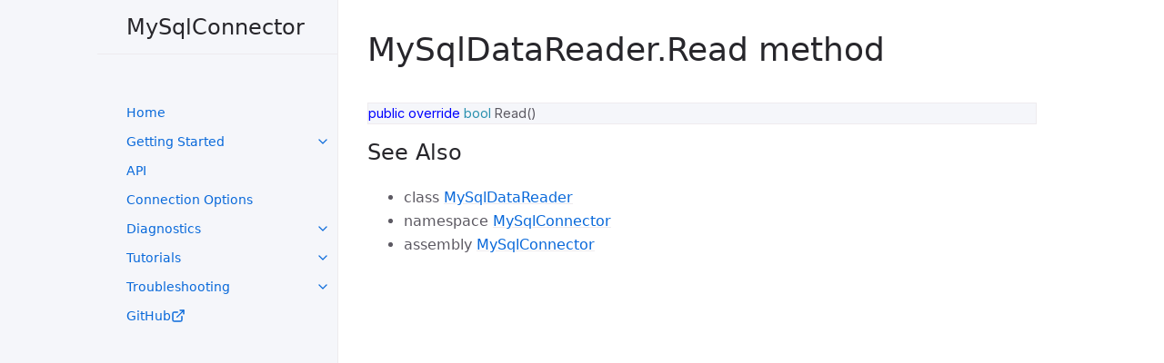

--- FILE ---
content_type: text/html; charset=utf-8
request_url: https://mysqlconnector.net/api/mysqlconnector/mysqldatareader/read/
body_size: 2584
content:
<!DOCTYPE html><html lang="en"><head><meta charset="utf-8"><meta name="viewport" content="width=device-width,initial-scale=1"><link rel="preconnect" href="https://fonts.googleapis.com"><link rel="preconnect" href="https://fonts.gstatic.com" crossorigin=""><meta name="description" content="MySqlConnector is a high-performance, asynchronous C# ADO.NET driver for MySQL Server, MariaDB, Amazon Aurora, Azure Database for MySQL, Google Cloud SQL for MySQL, Percona Server and more."><meta name="author" content="MySqlConnector Authors"><link rel="apple-touch-icon" sizes="57x57" href="/img/icons/apple-icon-57x57.png"><link rel="apple-touch-icon" sizes="60x60" href="/img/icons/apple-icon-60x60.png"><link rel="apple-touch-icon" sizes="72x72" href="/img/icons/apple-icon-72x72.png"><link rel="apple-touch-icon" sizes="76x76" href="/img/icons/apple-icon-76x76.png"><link rel="apple-touch-icon" sizes="114x114" href="/img/icons/apple-icon-114x114.png"><link rel="apple-touch-icon" sizes="120x120" href="/img/icons/apple-icon-120x120.png"><link rel="apple-touch-icon" sizes="144x144" href="/img/icons/apple-icon-144x144.png"><link rel="apple-touch-icon" sizes="152x152" href="/img/icons/apple-icon-152x152.png"><link rel="apple-touch-icon" sizes="180x180" href="/img/icons/apple-icon-180x180.png"><link rel="icon" type="image/png" sizes="192x192" href="/img/icons/android-icon-192x192.png"><link rel="icon" type="image/png" sizes="32x32" href="/img/icons/favicon-32x32.png"><link rel="icon" type="image/png" sizes="96x96" href="/img/icons/favicon-96x96.png"><link rel="icon" type="image/png" sizes="16x16" href="/img/icons/favicon-16x16.png"><link rel="manifest" href="/img/icons/manifest.json"><meta name="msapplication-TileColor" content="#ffffff"><meta name="msapplication-TileImage" content="/ms-icon-144x144.png"><meta name="theme-color" content="#ffffff"><title>MySqlDataReader.Read method - MySqlConnector</title><meta property="og:title" content="MySqlDataReader.Read method - MySqlConnector"><meta property="og:description" content="MySqlConnector is a high-performance, asynchronous C# ADO.NET driver for MySQL Server, MariaDB, Amazon Aurora, Azure Database for MySQL, Google Cloud SQL for MySQL, Percona Server and more."><meta property="og:type" content="website"><meta property="og:image" content="https://mysqlconnector.net/img/icons/android-icon-192x192.png"><meta property="og:image:type" content="image/png"><meta property="og:image:width" content="192"><meta property="og:image:height" content="192"><meta property="og:image:alt" content="MySqlConnector logo: a dolphin superimposed on a database symbol"><meta property="og:locale" content="en_US"><meta property="og:url" content="https://mysqlconnector.net/api/MySqlConnector/MySqlDataReader/Read/"><meta property="fb:app_id" content="422535981632483"><link rel="stylesheet" href="https://mysqlconnector.net/css/site.min.22b7c46b266348f774c8138eea79bbfc97464ea72ba93af06a4da64dcb81fec0.css"><link href="https://fonts.googleapis.com/css2?family=Inter:wght@400;700&amp;display=swap" rel="stylesheet"><link rel="canonical" href="https://mysqlconnector.net/api/MySqlConnector/MySqlDataReader/Read/"></head><body><svg xmlns="http://www.w3.org/2000/svg" class="d-none"><symbol id="svg-link" viewBox="0 0 24 24"><title>Link</title><svg xmlns="http://www.w3.org/2000/svg" width="24" height="24" viewBox="0 0 24 24" fill="none" stroke="currentcolor" stroke-width="2" stroke-linecap="round" stroke-linejoin="round" class="feather feather-link"><path d="M10 13a5 5 0 007.54.54l3-3a5 5 0 00-7.07-7.07l-1.72 1.71"></path><path d="M14 11a5 5 0 00-7.54-.54l-3 3a5 5 0 007.07 7.07l1.71-1.71"></path></svg></symbol><symbol id="svg-menu" viewBox="0 0 24 24"><title>Menu</title><svg xmlns="http://www.w3.org/2000/svg" width="24" height="24" viewBox="0 0 24 24" fill="none" stroke="currentcolor" stroke-width="2" stroke-linecap="round" stroke-linejoin="round" class="feather feather-menu"><line x1="3" y1="12" x2="21" y2="12"></line><line x1="3" y1="6" x2="21" y2="6"></line><line x1="3" y1="18" x2="21" y2="18"></line></svg></symbol><symbol id="svg-arrow-right" viewBox="0 0 24 24"><title>Expand</title><svg xmlns="http://www.w3.org/2000/svg" width="24" height="24" viewBox="0 0 24 24" fill="none" stroke="currentcolor" stroke-width="2" stroke-linecap="round" stroke-linejoin="round" class="feather feather-chevron-right"><polyline points="9 18 15 12 9 6"></polyline></svg></symbol><symbol id="svg-external-link" width="24" height="24" viewBox="0 0 24 24" fill="none" stroke="currentColor" stroke-width="2" stroke-linecap="round" stroke-linejoin="round" class="feather feather-external-link"><title id="svg-external-link-title">(external link)</title><path d="M18 13v6a2 2 0 0 1-2 2H5a2 2 0 0 1-2-2V8a2 2 0 0 1 2-2h6"></path><polyline points="15 3 21 3 21 9"></polyline><line x1="10" y1="14" x2="21" y2="3"></line></symbol><symbol id="svg-doc" viewBox="0 0 24 24"><title>Document</title><svg xmlns="http://www.w3.org/2000/svg" width="24" height="24" viewBox="0 0 24 24" fill="none" stroke="currentcolor" stroke-width="2" stroke-linecap="round" stroke-linejoin="round" class="feather feather-file"><path d="M13 2H6A2 2 0 004 4v16a2 2 0 002 2h12a2 2 0 002-2V9z"></path><polyline points="13 2 13 9 20 9"></polyline></svg></symbol><symbol id="svg-search" viewBox="0 0 24 24"><title>Search</title><svg xmlns="http://www.w3.org/2000/svg" width="24" height="24" viewBox="0 0 24 24" fill="none" stroke="currentcolor" stroke-width="2" stroke-linecap="round" stroke-linejoin="round" class="feather feather-search"><circle cx="11" cy="11" r="8"></circle><line x1="21" y1="21" x2="16.65" y2="16.65"></line></svg></symbol><symbol id="svg-copy" viewBox="0 0 16 16"><title>Copy</title><svg xmlns="http://www.w3.org/2000/svg" width="16" height="16" fill="currentcolor" class="bi bi-clipboard" viewBox="0 0 16 16"><path d="M4 1.5H3a2 2 0 00-2 2V14a2 2 0 002 2h10a2 2 0 002-2V3.5a2 2 0 00-2-2h-1v1h1a1 1 0 011 1V14a1 1 0 01-1 1H3a1 1 0 01-1-1V3.5a1 1 0 011-1h1v-1z"></path><path d="M9.5 1a.5.5.0 01.5.5v1a.5.5.0 01-.5.5h-3A.5.5.0 016 2.5v-1a.5.5.0 01.5-.5h3zm-3-1A1.5 1.5.0 005 1.5v1A1.5 1.5.0 006.5 4h3A1.5 1.5.0 0011 2.5v-1A1.5 1.5.0 009.5.0h-3z"></path></svg></symbol><symbol id="svg-copied" viewBox="0 0 16 16"><title>Copied</title><svg xmlns="http://www.w3.org/2000/svg" width="16" height="16" fill="currentcolor" class="bi bi-clipboard-check-fill" viewBox="0 0 16 16"><path d="M6.5.0A1.5 1.5.0 005 1.5v1A1.5 1.5.0 006.5 4h3A1.5 1.5.0 0011 2.5v-1A1.5 1.5.0 009.5.0h-3zm3 1a.5.5.0 01.5.5v1a.5.5.0 01-.5.5h-3A.5.5.0 016 2.5v-1a.5.5.0 01.5-.5h3z"></path><path d="M4 1.5H3a2 2 0 00-2 2V14a2 2 0 002 2h10a2 2 0 002-2V3.5a2 2 0 00-2-2h-1v1A2.5 2.5.0 019.5 5h-3A2.5 2.5.0 014 2.5v-1zm6.854 7.354-3 3a.5.5.0 01-.708.0l-1.5-1.5a.5.5.0 01.708-.708L7.5 10.793l2.646-2.647a.5.5.0 01.708.708z"></path></svg></symbol></svg><div class="side-bar"><div class="site-header"><a href="/" class="site-title lh-tight">MySqlConnector</a> <a href="#" id="menu-button" class="site-button"><svg viewBox="0 0 24 24" class="icon"><use xlink:href="#svg-menu"></use></svg></a></div><nav aria-label="Main" id="site-nav" class="site-nav"><ul class="nav-list"><li class="nav-list-item"><a href="/" class="nav-list-link">Home</a></li><li class="nav-list-item"><a href="#" class="nav-list-expander" aria-label="toggle links in UI Components category"><svg viewBox="0 0 24 24"><use xlink:href="#svg-arrow-right"></use></svg></a><a class="nav-list-link" href="/overview/installing/">Getting Started</a><ul class="nav-list"><li class="nav-list-item"><a href="/overview/installing/" class="nav-list-link">Installing</a></li><li class="nav-list-item"><a href="/overview/dbproviderfactories/" class="nav-list-link">DbProviderFactories</a></li><li class="nav-list-item"><a href="/overview/configuration/" class="nav-list-link">Configuration</a></li><li class="nav-list-item"><a href="/overview/command-cancellation/" class="nav-list-link">Cancellation</a></li><li class="nav-list-item"><a href="/overview/use-with-orms/" class="nav-list-link">Use with ORMs</a></li><li class="nav-list-item"><a href="/overview/using-addwithvalue/" class="nav-list-link">Using AddWithValue</a></li><li class="nav-list-item"><a href="/overview/schema-collections/" class="nav-list-link">Schema Collections</a></li></ul></li><li class="nav-list-item"><a href="/api/MySqlConnectorAssembly/" class="nav-list-link">API</a></li><li class="nav-list-item"><a href="/connection-options/" class="nav-list-link">Connection Options</a></li><li class="nav-list-item"><a href="#" class="nav-list-expander" aria-label="toggle links in UI Components category"><svg viewBox="0 0 24 24"><use xlink:href="#svg-arrow-right"></use></svg></a><a class="nav-list-link" href="/diagnostics/logging/">Diagnostics</a><ul class="nav-list"><li class="nav-list-item"><a href="/diagnostics/logging/" class="nav-list-link">Logging</a></li><li class="nav-list-item"><a href="/diagnostics/tracing/" class="nav-list-link">Tracing</a></li><li class="nav-list-item"><a href="/diagnostics/metrics/" class="nav-list-link">Metrics</a></li></ul></li><li class="nav-list-item"><a href="#" class="nav-list-expander" aria-label="toggle links in UI Components category"><svg viewBox="0 0 24 24"><use xlink:href="#svg-arrow-right"></use></svg></a><a class="nav-list-link" href="/tutorials/connect-to-mysql/">Tutorials</a><ul class="nav-list"><li class="nav-list-item"><a href="/tutorials/connect-to-mysql/" class="nav-list-link">Connect to MySQL</a></li><li class="nav-list-item"><a href="/tutorials/basic-api/" class="nav-list-link">Basic API</a></li><li class="nav-list-item"><a href="/tutorials/best-practices/" class="nav-list-link">Best Practices</a></li><li class="nav-list-item"><a href="/tutorials/dapper/" class="nav-list-link">Dapper</a></li><li class="nav-list-item"><a href="/tutorials/efcore/" class="nav-list-link">EF Core</a></li><li class="nav-list-item"><a href="/tutorials/connect-ssh/" class="nav-list-link">Connecting with SSH</a></li><li class="nav-list-item"><a href="/tutorials/migrating-from-connector-net/" class="nav-list-link">Migrating from MySql.Data</a></li><li class="nav-list-item"><a href="/tutorials/net-core-mvc/" class="nav-list-link">Use with ASP.NET Core</a></li></ul></li><li class="nav-list-item"><a href="#" class="nav-list-expander" aria-label="toggle links in UI Components category"><svg viewBox="0 0 24 24"><use xlink:href="#svg-arrow-right"></use></svg></a><a class="nav-list-link" href="/troubleshooting/aurora-freeze/">Troubleshooting</a><ul class="nav-list"><li class="nav-list-item"><a href="/troubleshooting/aurora-freeze/" class="nav-list-link">Aurora Freeze</a></li><li class="nav-list-item"><a href="/troubleshooting/connection-reuse/" class="nav-list-link">Connection Reuse</a></li><li class="nav-list-item"><a href="/troubleshooting/transaction-usage/" class="nav-list-link">Transaction Usage</a></li><li class="nav-list-item"><a href="/troubleshooting/datetime-storage/" class="nav-list-link">DateTime Storage</a></li><li class="nav-list-item"><a href="/troubleshooting/delimiter/" class="nav-list-link">Delimiter</a></li><li class="nav-list-item"><a href="/troubleshooting/load-data-local-infile/" class="nav-list-link">Load Data Local Infile</a></li><li class="nav-list-item"><a href="/troubleshooting/parameter-types/" class="nav-list-link">MySqlParameter Types</a></li><li class="nav-list-item"><a href="/troubleshooting/retrieval-public-key/" class="nav-list-link">Retrieval of Public Key</a></li><li class="nav-list-item"><a href="/troubleshooting/failed-add-reference-comerr/" class="nav-list-link">Failed to Add comerr</a></li></ul></li><li class="nav-list-item external"><a href="https://github.com/mysql-net/MySqlConnector" class="nav-list-link external">GitHub<svg viewBox="0 0 24 24" aria-labelledby="svg-external-link-title"><use xlink:href="#svg-external-link"></use></svg></a></li></ul></nav></div><div class="main" id="top"><div id="main-content-wrap" class="main-content-wrap"><h1 id="mysqldatareaderread-method">MySqlDataReader.Read method</h1><div class="highlight"><pre class="chroma"><code class="language-csharp" data-lang="csharp"><span class="k">public</span> <span class="k">override</span> <span class="kt">bool</span> <span class="n">Read</span><span class="p">()</span>
</code></pre><button type="button" aria-label="Copy code to clipboard"><svg viewBox="0 0 24 24" class="copy-icon"><use xlink:href="#svg-copy"></use></svg></button></div><h2 id="see-also">See Also</h2><ul><li>class&nbsp;<a href="../../MySqlDataReaderType/">MySqlDataReader</a></li><li>namespace&nbsp;<a href="../../MySqlDataReaderType/">MySqlConnector</a></li><li>assembly&nbsp;<a href="../../../MySqlConnectorAssembly/">MySqlConnector</a></li></ul></div></div></body></html>

--- FILE ---
content_type: text/css; charset=UTF-8
request_url: https://mysqlconnector.net/css/site.min.22b7c46b266348f774c8138eea79bbfc97464ea72ba93af06a4da64dcb81fec0.css
body_size: 5661
content:
@charset "UTF-8";/*!normalize.css v8.0.1 | MIT License | github.com/necolas/normalize.css*/html{line-height:1.15;-webkit-text-size-adjust:100%}body{margin:0}main{display:block}h1{font-size:2em;margin:.67em 0}hr{box-sizing:content-box;height:0;overflow:visible}pre{font-family:monospace,monospace;font-size:1em;overflow-x:auto}a{background-color:transparent}abbr[title]{border-bottom:none;text-decoration:underline;text-decoration:underline dotted}b,strong{font-weight:bolder}code,kbd,samp{font-family:monospace,monospace;font-size:1em}small{font-size:80%}sub,sup{font-size:75%;line-height:0;position:relative;vertical-align:baseline}sub{bottom:-.25em}sup{top:-.5em}img{border-style:none}button,input,optgroup,select,textarea{font-family:inherit;font-size:100%;line-height:1.15;margin:0}button,input{overflow:visible}button,select{text-transform:none}button,[type=button],[type=reset],[type=submit]{-webkit-appearance:button}button::-moz-focus-inner,[type=button]::-moz-focus-inner,[type=reset]::-moz-focus-inner,[type=submit]::-moz-focus-inner{border-style:none;padding:0}button:-moz-focusring,[type=button]:-moz-focusring,[type=reset]:-moz-focusring,[type=submit]:-moz-focusring{outline:1px dotted ButtonText}textarea{overflow:auto}[type=checkbox],[type=radio]{box-sizing:border-box;padding:0}[type=number]::-webkit-inner-spin-button,[type=number]::-webkit-outer-spin-button{height:auto}[type=search]{-webkit-appearance:textfield;outline-offset:-2px}[type=search]::-webkit-search-decoration{-webkit-appearance:none}::-webkit-file-upload-button{-webkit-appearance:button;font:inherit}template{display:none}[hidden]{display:none}*{box-sizing:border-box}::selection{color:#fff;background:#0969da}html{font-size:14px!important;scroll-behavior:smooth}@media(min-width:31.25rem){html{font-size:16px!important}}body{font-family:system-ui,-apple-system,blinkmacsystemfont,segoe ui,roboto,helvetica neue,arial,sans-serif;font-size:inherit;line-height:1.4;color:#5c5962;background-color:#fff;overflow-wrap:break-word}ol,ul,dl,pre,address,blockquote,table,div,hr,form,fieldset,noscript .table-wrapper{margin-top:0}h1,h2,h3,h4,h5,h6,#toctitle{margin-top:0;margin-bottom:1em;font-weight:500;line-height:1.25;color:#27262b}p{margin-top:1em;margin-bottom:1em}a{color:#0969da;text-decoration:none}a:not([class]){text-decoration:underline;text-decoration-color:#eeebee;text-underline-offset:2px}a:not([class]):hover{text-decoration-color:rgba(9,105,218,.45)}code{font-family:Inter,InterVariable,Verdana,ui-sans-serif,system-ui,-apple-system,BlinkMacSystemFont,Segoe UI,Roboto,Helvetica Neue,Arial,Noto Sans,sans-serif,apple color emoji,segoe ui emoji,Segoe UI Symbol,noto color emoji;font-size:.9em;line-height:1.4}figure,pre{margin:16px 0}li{margin:.25em 0}img{max-width:100%;height:auto}hr{height:1px;padding:0;margin:2rem 0;background-color:#eeebee;border:0}blockquote{margin:10px 0;margin-block-start:0;margin-inline-start:0;padding-left:15px;border-left:3px solid #eeebee}.side-bar{z-index:0;display:flex;flex-wrap:wrap;background-color:#f5f6fa}@media(min-width:50rem){.side-bar{flex-flow:column nowrap;position:fixed;width:248px;height:100%;border-right:1px solid #eeebee;align-items:flex-end}}@media(min-width:66.5rem){.side-bar{width:calc((100% - 1064px)/2 + 264px);min-width:264px}}@media(min-width:50rem){.main{position:relative;max-width:800px;margin-left:248px}}@media(min-width:66.5rem){.main{margin-left:calc( (100% - 1064px)/2 + 264px )}}.main-content-wrap{padding-right:1rem;padding-left:1rem;padding-top:1rem;padding-bottom:1rem}@media(min-width:50rem){.main-content-wrap{padding-right:2rem;padding-left:2rem}}@media(min-width:50rem){.main-content-wrap{padding-top:2rem;padding-bottom:2rem}}.main-header{z-index:0;display:none;background-color:#f5f6fa}@media(min-width:50rem){.main-header{display:flex;justify-content:space-between;height:60px;background-color:#fff;border-bottom:1px solid #eeebee}}.main-header.nav-open{display:block}@media(min-width:50rem){.main-header.nav-open{display:flex}}.site-nav,.site-header,.site-footer{width:100%}@media(min-width:66.5rem){.site-nav,.site-header,.site-footer{width:264px}}.site-nav{display:none}.site-nav.nav-open{display:block}@media(min-width:50rem){.site-nav{display:block;padding-top:3rem;padding-bottom:1rem;overflow-y:auto;flex:auto}}.site-header{display:flex;min-height:60px;align-items:center}@media(min-width:50rem){.site-header{height:60px;max-height:60px;border-bottom:1px solid #eeebee}}.site-title{padding-right:1rem;padding-left:1rem;flex-grow:1;display:flex;height:100%;align-items:center;padding-top:.75rem;padding-bottom:.75rem;color:#27262b;font-size:18px!important}@media(min-width:50rem){.site-title{padding-right:2rem;padding-left:2rem}}@media(min-width:31.25rem){.site-title{font-size:24px!important;line-height:1.25}}@media(min-width:50rem){.site-title{padding-top:.5rem;padding-bottom:.5rem}}.site-button{display:flex;height:100%;padding:1rem;align-items:center}@media(min-width:50rem){.site-header .site-button{display:none}}.site-title:hover{background-image:linear-gradient(-90deg,#ebedf5 0%,rgba(235,237,245,.8) 80%,rgba(235,237,245,0) 100%)}.site-button:hover{background-image:linear-gradient(-90deg,#ebedf5 0%,rgba(235,237,245,.8) 100%)}body{position:relative;padding-bottom:4rem;overflow-y:scroll}@media(min-width:50rem){body{position:static;padding-bottom:0}}.icon{width:1.5rem;height:1.5rem;color:#0969da}.main-content{line-height:1.6}.main-content ol,.main-content ul,.main-content dl,.main-content pre,.main-content address,.main-content blockquote,.main-content .table-wrapper{margin-top:.5em}.main-content a{overflow:hidden;text-overflow:ellipsis}.main-content ul,.main-content ol{padding-left:1.5em}.main-content li .highlight{margin-top:.25rem}.main-content ol{list-style-type:none;counter-reset:step-counter}.main-content ol>li{position:relative}.main-content ol>li::before{position:absolute;top:.2em;left:-1.6em;color:#959396;content:counter(step-counter);counter-increment:step-counter;font-size:12px!important}@media(min-width:31.25rem){.main-content ol>li::before{font-size:14px!important}}@media(min-width:31.25rem){.main-content ol>li::before{top:.11em}}.main-content ol>li ol{counter-reset:sub-counter}.main-content ol>li ol>li::before{content:counter(sub-counter,lower-alpha);counter-increment:sub-counter}.main-content ul{list-style:none}.main-content ul>li::before{position:absolute;margin-left:-1.4em;color:#959396;content:"•"}.main-content .task-list-item::before{content:""}.main-content .task-list-item-checkbox{margin-right:.6em;margin-left:-1.4em}.main-content hr+*{margin-top:0}.main-content h1:first-of-type{margin-top:.5em}.main-content dl{display:grid;grid-template:auto/10em 1fr}.main-content dt,.main-content dd{margin:.25em 0}.main-content dt{grid-column:1;font-weight:500;text-align:right}.main-content dt::after{content:":"}.main-content dd{grid-column:2;margin-bottom:0;margin-left:1em}.main-content dd blockquote:first-child,.main-content dd div:first-child,.main-content dd dl:first-child,.main-content dd dt:first-child,.main-content dd h1:first-child,.main-content dd h2:first-child,.main-content dd h3:first-child,.main-content dd h4:first-child,.main-content dd h5:first-child,.main-content dd h6:first-child,.main-content dd li:first-child,.main-content dd ol:first-child,.main-content dd p:first-child,.main-content dd pre:first-child,.main-content dd table:first-child,.main-content dd ul:first-child,.main-content dd .table-wrapper:first-child{margin-top:0}.main-content dd dl:first-child dt:first-child,.main-content dd dl:first-child dd:nth-child(2),.main-content ol dl:first-child dt:first-child,.main-content ol dl:first-child dd:nth-child(2),.main-content ul dl:first-child dt:first-child,.main-content ul dl:first-child dd:nth-child(2){margin-top:0}.main-content .anchor-heading{position:absolute;right:-1rem;width:1.5rem;height:100%;padding-right:.25rem;padding-left:.25rem;overflow:visible}@media(min-width:50rem){.main-content .anchor-heading{right:auto;left:-1.5rem}}.main-content .anchor-heading svg{display:inline-block;width:100%;height:100%;color:#0969da;visibility:hidden}.main-content .anchor-heading:hover svg,.main-content .anchor-heading:focus svg,.main-content h1:hover>.anchor-heading svg,.main-content h2:hover>.anchor-heading svg,.main-content h3:hover>.anchor-heading svg,.main-content h4:hover>.anchor-heading svg,.main-content h5:hover>.anchor-heading svg,.main-content h6:hover>.anchor-heading svg{visibility:visible}.main-content summary{cursor:pointer}.main-content h1,.main-content h2,.main-content h3,.main-content h4,.main-content h5,.main-content h6,.main-content #toctitle{position:relative;margin-top:1.5em;margin-bottom:.25em}.main-content h1+table,.main-content h1+.table-wrapper,.main-content h1+.code-example,.main-content h1+.highlighter-rouge,.main-content h1+.sectionbody .listingblock,.main-content h2+table,.main-content h2+.table-wrapper,.main-content h2+.code-example,.main-content h2+.highlighter-rouge,.main-content h2+.sectionbody .listingblock,.main-content h3+table,.main-content h3+.table-wrapper,.main-content h3+.code-example,.main-content h3+.highlighter-rouge,.main-content h3+.sectionbody .listingblock,.main-content h4+table,.main-content h4+.table-wrapper,.main-content h4+.code-example,.main-content h4+.highlighter-rouge,.main-content h4+.sectionbody .listingblock,.main-content h5+table,.main-content h5+.table-wrapper,.main-content h5+.code-example,.main-content h5+.highlighter-rouge,.main-content h5+.sectionbody .listingblock,.main-content h6+table,.main-content h6+.table-wrapper,.main-content h6+.code-example,.main-content h6+.highlighter-rouge,.main-content h6+.sectionbody .listingblock,.main-content #toctitle+table,.main-content #toctitle+.table-wrapper,.main-content #toctitle+.code-example,.main-content #toctitle+.highlighter-rouge,.main-content #toctitle+.sectionbody .listingblock{margin-top:1em}.main-content h1+p:not(.label),.main-content h2+p:not(.label),.main-content h3+p:not(.label),.main-content h4+p:not(.label),.main-content h5+p:not(.label),.main-content h6+p:not(.label),.main-content #toctitle+p:not(.label){margin-top:0}.main-content>h1:first-child,.main-content>h2:first-child,.main-content>h3:first-child,.main-content>h4:first-child,.main-content>h5:first-child,.main-content>h6:first-child,.main-content>.sect1:first-child>h2,.main-content>.sect2:first-child>h3,.main-content>.sect3:first-child>h4,.main-content>.sect4:first-child>h5,.main-content>.sect5:first-child>h6{margin-top:.5rem}.nav-list{padding:0;margin-top:0;margin-bottom:0;list-style:none}.nav-list .nav-list-item{font-size:14px!important;position:relative;margin:0}@media(min-width:31.25rem){.nav-list .nav-list-item{font-size:16px!important}}@media(min-width:50rem){.nav-list .nav-list-item{font-size:12px!important}}@media(min-width:50rem) and (min-width:31.25rem){.nav-list .nav-list-item{font-size:14px!important}}.nav-list .nav-list-item .nav-list-link{display:block;min-height:3rem;padding-top:.25rem;padding-bottom:.25rem;line-height:2.5rem;padding-right:3rem;padding-left:1rem}@media(min-width:50rem){.nav-list .nav-list-item .nav-list-link{min-height:2rem;line-height:1.5rem;padding-right:2rem;padding-left:2rem}}.nav-list .nav-list-item .nav-list-link.external>svg{width:1rem;height:1rem;vertical-align:text-bottom}.nav-list .nav-list-item .nav-list-link.active{font-weight:600;text-decoration:none}.nav-list .nav-list-item .nav-list-link:hover,.nav-list .nav-list-item .nav-list-link.active{background-image:linear-gradient(-90deg,#ebedf5 0%,rgba(235,237,245,.8) 80%,rgba(235,237,245,0) 100%)}.nav-list .nav-list-item .nav-list-expander{position:absolute;right:0;width:3rem;height:3rem;padding:.75rem;color:#0969da}@media(min-width:50rem){.nav-list .nav-list-item .nav-list-expander{width:2rem;height:2rem;padding:.5rem}}.nav-list .nav-list-item .nav-list-expander:hover{background-image:linear-gradient(-90deg,#ebedf5 0%,rgba(235,237,245,.8) 100%)}.nav-list .nav-list-item .nav-list-expander svg{transform:rotate(90deg)}.nav-list .nav-list-item>.nav-list{display:none;padding-left:.75rem;list-style:none}.nav-list .nav-list-item>.nav-list .nav-list-item{position:relative}.nav-list .nav-list-item>.nav-list .nav-list-item .nav-list-link{color:#5c5962}.nav-list .nav-list-item>.nav-list .nav-list-item .nav-list-expander{color:#5c5962}.nav-list .nav-list-item.active>.nav-list-expander svg{transform:rotate(-90deg)}.nav-list .nav-list-item.active>.nav-list{display:block}.nav-category{padding:.5rem 1rem;font-weight:600;text-align:start;text-transform:uppercase;border-bottom:1px solid #eeebee;font-size:11px!important}@media(min-width:31.25rem){.nav-category{font-size:12px!important}}@media(min-width:50rem){.nav-category{padding:.5rem 2rem;margin-top:1rem;text-align:start}.nav-category:first-child{margin-top:0}}.nav-list.nav-category-list>.nav-list-item{margin:0}.nav-list.nav-category-list>.nav-list-item>.nav-list{padding:0}.nav-list.nav-category-list>.nav-list-item>.nav-list>.nav-list-item>.nav-list-link{color:#0969da}.nav-list.nav-category-list>.nav-list-item>.nav-list>.nav-list-item>.nav-list-expander{color:#0969da}.aux-nav{height:100%;overflow-x:auto;font-size:11px!important}@media(min-width:31.25rem){.aux-nav{font-size:12px!important}}.aux-nav .aux-nav-list{display:flex;height:100%;padding:0;margin:0;list-style:none}.aux-nav .aux-nav-list-item{display:inline-block;height:100%;padding:0;margin:0}@media(min-width:50rem){.aux-nav{padding-right:1rem}}@media(min-width:50rem){.breadcrumb-nav{margin-top:-1rem}}.breadcrumb-nav-list{padding-left:0;margin-bottom:.75rem;list-style:none}.breadcrumb-nav-list-item{display:table-cell;font-size:11px!important}@media(min-width:31.25rem){.breadcrumb-nav-list-item{font-size:12px!important}}.breadcrumb-nav-list-item::before{display:none}.breadcrumb-nav-list-item::after{display:inline-block;margin-right:.5rem;margin-left:.5rem;color:#959396;content:"/"}.breadcrumb-nav-list-item:last-child::after{content:""}h1,.text-alpha{font-size:32px!important;line-height:1.25;font-weight:300}@media(min-width:31.25rem){h1,.text-alpha{font-size:36px!important}}h2,.text-beta,#toctitle{font-size:18px!important}@media(min-width:31.25rem){h2,.text-beta,#toctitle{font-size:24px!important;line-height:1.25}}h3,.text-gamma{font-size:16px!important}@media(min-width:31.25rem){h3,.text-gamma{font-size:18px!important}}h4,.text-delta{font-size:11px!important;font-weight:400;text-transform:uppercase;letter-spacing:.1em}@media(min-width:31.25rem){h4,.text-delta{font-size:12px!important}}h4 code{text-transform:none}h5,.text-epsilon{font-size:12px!important}@media(min-width:31.25rem){h5,.text-epsilon{font-size:14px!important}}h6,.text-zeta{font-size:11px!important}@media(min-width:31.25rem){h6,.text-zeta{font-size:12px!important}}.text-small{font-size:11px!important}@media(min-width:31.25rem){.text-small{font-size:12px!important}}.text-mono{font-family:sfmono-regular,menlo,consolas,monospace!important}.text-left{text-align:left!important}.text-center{text-align:center!important}.text-right{text-align:right!important}.label,.label-blue{display:inline-block;padding:.16em .56em;margin-right:.5rem;margin-left:.5rem;color:#fff;text-transform:uppercase;vertical-align:middle;background-color:#2869e6;font-size:11px!important;border-radius:12px}@media(min-width:31.25rem){.label,.label-blue{font-size:12px!important}}.label-green{background-color:#009c7b}.label-purple{background-color:#5e41d0}.label-red{background-color:#e94c4c}.label-yellow{color:#44434d;background-color:#f7d12e}.table-wrapper{display:block;width:100%;max-width:100%;margin-bottom:1.5rem;overflow-x:auto;border-radius:4px;box-shadow:0 1px 2px rgba(0,0,0,.12),0 3px 10px rgba(0,0,0,8%)}table{display:table;min-width:100%;border-collapse:separate}th,td{font-size:12px!important;min-width:120px;padding:.5rem .75rem;background-color:#fff;border-bottom:1px solid rgba(238,235,238,.5);border-left:1px solid #eeebee}@media(min-width:31.25rem){th,td{font-size:14px!important}}th:first-of-type,td:first-of-type{border-left:0}tbody tr:last-of-type th,tbody tr:last-of-type td{border-bottom:0}tbody tr:last-of-type td{padding-bottom:.75rem}thead th{border-bottom:1px solid #eeebee}:not(pre,figure)>code{padding:.2em .15em;font-weight:400;background-color:#f5f6fa;border:1px solid #eeebee;border-radius:4px}a:visited code{border-color:#eeebee}div.highlight,div.listingblock>div.content,figure.highlight{margin-top:0;margin-bottom:.75rem;background-color:#f5f6fa;border-radius:4px;box-shadow:none;-webkit-overflow-scrolling:touch;position:relative;padding:0}div.highlight>button,div.listingblock>div.content>button,figure.highlight>button{width:.75rem;opacity:0;position:absolute;top:0;right:0;border:.75rem solid #f5f6fa;background-color:#f5f6fa;color:#5c5962;box-sizing:content-box}div.highlight>button svg,div.listingblock>div.content>button svg,figure.highlight>button svg{fill:#5c5962}div.highlight>button:active,div.listingblock>div.content>button:active,figure.highlight>button:active{text-decoration:none;outline:none;opacity:1}div.highlight>button:focus,div.listingblock>div.content>button:focus,figure.highlight>button:focus{opacity:1}div.highlight:hover>button,div.listingblock>div.content:hover>button,figure.highlight:hover>button{cursor:copy;opacity:1}div.highlight div.highlight,div.listingblock div.highlight{overflow-x:auto;padding:.75rem;margin:0;border:0}div.highlight pre.highlight,div.highlight code,div.listingblock pre.highlight,div.listingblock code{padding:0;margin:0;border:0}figure.highlight pre,figure.highlight :not(pre)>code{overflow-x:auto;padding:.75rem;margin:0;border:0}.highlight .table-wrapper{padding:.75rem 0;margin:0;border:0;box-shadow:none}.highlight .table-wrapper td,.highlight .table-wrapper pre{font-size:11px!important;min-width:0;padding:0;background-color:#f5f6fa;border:0}@media(min-width:31.25rem){.highlight .table-wrapper td,.highlight .table-wrapper pre{font-size:12px!important}}.highlight .table-wrapper td.gl{width:1em;padding-right:.75rem;padding-left:.75rem}.highlight .table-wrapper pre{margin:0;line-height:2}.code-example,.listingblock>.title{padding:.75rem;margin-bottom:.75rem;overflow:auto;border:1px solid #eeebee;border-radius:4px}.code-example+.highlighter-rouge,.code-example+.sectionbody .listingblock,.code-example+.content,.code-example+figure.highlight,.listingblock>.title+.highlighter-rouge,.listingblock>.title+.sectionbody .listingblock,.listingblock>.title+.content,.listingblock>.title+figure.highlight{position:relative;margin-top:-1rem;border-right:1px solid #eeebee;border-bottom:1px solid #eeebee;border-left:1px solid #eeebee;border-top-left-radius:0;border-top-right-radius:0}code.language-mermaid{padding:0;background-color:inherit;border:0}.text-grey-dk-000{color:#959396!important}.text-grey-dk-100{color:#5c5962!important}.text-grey-dk-200{color:#44434d!important}.text-grey-dk-250{color:#302d36!important}.text-grey-dk-300{color:#27262b!important}.text-grey-lt-000{color:#f5f6fa!important}.text-grey-lt-100{color:#eeebee!important}.text-grey-lt-200{color:#ecebed!important}.text-grey-lt-300{color:#e6e1e8!important}.text-blue-000{color:#2c84fa!important}.text-blue-100{color:#2869e6!important}.text-blue-200{color:#264caf!important}.text-blue-300{color:#183385!important}.text-green-000{color:#41d693!important}.text-green-100{color:#11b584!important}.text-green-200{color:#009c7b!important}.text-green-300{color:#026e57!important}.text-purple-000{color:#7253ed!important}.text-purple-100{color:#5e41d0!important}.text-purple-200{color:#4e26af!important}.text-purple-300{color:#381885!important}.text-yellow-000{color:#ffeb82!important}.text-yellow-100{color:#fadf50!important}.text-yellow-200{color:#f7d12e!important}.text-yellow-300{color:#e7af06!important}.text-red-000{color:#f77e7e!important}.text-red-100{color:#f96e65!important}.text-red-200{color:#e94c4c!important}.text-red-300{color:#dd2e2e!important}.bg-grey-dk-000{background-color:#959396!important}.bg-grey-dk-100{background-color:#5c5962!important}.bg-grey-dk-200{background-color:#44434d!important}.bg-grey-dk-250{background-color:#302d36!important}.bg-grey-dk-300{background-color:#27262b!important}.bg-grey-lt-000{background-color:#f5f6fa!important}.bg-grey-lt-100{background-color:#eeebee!important}.bg-grey-lt-200{background-color:#ecebed!important}.bg-grey-lt-300{background-color:#e6e1e8!important}.bg-blue-000{background-color:#2c84fa!important}.bg-blue-100{background-color:#2869e6!important}.bg-blue-200{background-color:#264caf!important}.bg-blue-300{background-color:#183385!important}.bg-green-000{background-color:#41d693!important}.bg-green-100{background-color:#11b584!important}.bg-green-200{background-color:#009c7b!important}.bg-green-300{background-color:#026e57!important}.bg-purple-000{background-color:#7253ed!important}.bg-purple-100{background-color:#5e41d0!important}.bg-purple-200{background-color:#4e26af!important}.bg-purple-300{background-color:#381885!important}.bg-yellow-000{background-color:#ffeb82!important}.bg-yellow-100{background-color:#fadf50!important}.bg-yellow-200{background-color:#f7d12e!important}.bg-yellow-300{background-color:#e7af06!important}.bg-red-000{background-color:#f77e7e!important}.bg-red-100{background-color:#f96e65!important}.bg-red-200{background-color:#e94c4c!important}.bg-red-300{background-color:#dd2e2e!important}.d-block{display:block!important}.d-flex{display:flex!important}.d-inline{display:inline!important}.d-inline-block{display:inline-block!important}.d-none{display:none!important}@media(min-width:20rem){.d-xs-block{display:block!important}.d-xs-flex{display:flex!important}.d-xs-inline{display:inline!important}.d-xs-inline-block{display:inline-block!important}.d-xs-none{display:none!important}}@media(min-width:20rem){.d-xs-block{display:block!important}.d-xs-flex{display:flex!important}.d-xs-inline{display:inline!important}.d-xs-inline-block{display:inline-block!important}.d-xs-none{display:none!important}}@media(min-width:20rem){.d-xs-block{display:block!important}.d-xs-flex{display:flex!important}.d-xs-inline{display:inline!important}.d-xs-inline-block{display:inline-block!important}.d-xs-none{display:none!important}}@media(min-width:20rem){.d-xs-block{display:block!important}.d-xs-flex{display:flex!important}.d-xs-inline{display:inline!important}.d-xs-inline-block{display:inline-block!important}.d-xs-none{display:none!important}}@media(min-width:20rem){.d-xs-block{display:block!important}.d-xs-flex{display:flex!important}.d-xs-inline{display:inline!important}.d-xs-inline-block{display:inline-block!important}.d-xs-none{display:none!important}}@media(min-width:20rem){.d-xs-block{display:block!important}.d-xs-flex{display:flex!important}.d-xs-inline{display:inline!important}.d-xs-inline-block{display:inline-block!important}.d-xs-none{display:none!important}}@media(min-width:20rem){.d-xs-block{display:block!important}.d-xs-flex{display:flex!important}.d-xs-inline{display:inline!important}.d-xs-inline-block{display:inline-block!important}.d-xs-none{display:none!important}}@media(min-width:20rem){.d-xs-block{display:block!important}.d-xs-flex{display:flex!important}.d-xs-inline{display:inline!important}.d-xs-inline-block{display:inline-block!important}.d-xs-none{display:none!important}}@media(min-width:20rem){.d-xs-block{display:block!important}.d-xs-flex{display:flex!important}.d-xs-inline{display:inline!important}.d-xs-inline-block{display:inline-block!important}.d-xs-none{display:none!important}}@media(min-width:20rem){.d-xs-block{display:block!important}.d-xs-flex{display:flex!important}.d-xs-inline{display:inline!important}.d-xs-inline-block{display:inline-block!important}.d-xs-none{display:none!important}}@media(min-width:20rem){.d-xs-block{display:block!important}.d-xs-flex{display:flex!important}.d-xs-inline{display:inline!important}.d-xs-inline-block{display:inline-block!important}.d-xs-none{display:none!important}}@media(min-width:31.25rem){.d-sm-block{display:block!important}.d-sm-flex{display:flex!important}.d-sm-inline{display:inline!important}.d-sm-inline-block{display:inline-block!important}.d-sm-none{display:none!important}}@media(min-width:31.25rem){.d-sm-block{display:block!important}.d-sm-flex{display:flex!important}.d-sm-inline{display:inline!important}.d-sm-inline-block{display:inline-block!important}.d-sm-none{display:none!important}}@media(min-width:31.25rem){.d-sm-block{display:block!important}.d-sm-flex{display:flex!important}.d-sm-inline{display:inline!important}.d-sm-inline-block{display:inline-block!important}.d-sm-none{display:none!important}}@media(min-width:31.25rem){.d-sm-block{display:block!important}.d-sm-flex{display:flex!important}.d-sm-inline{display:inline!important}.d-sm-inline-block{display:inline-block!important}.d-sm-none{display:none!important}}@media(min-width:31.25rem){.d-sm-block{display:block!important}.d-sm-flex{display:flex!important}.d-sm-inline{display:inline!important}.d-sm-inline-block{display:inline-block!important}.d-sm-none{display:none!important}}@media(min-width:31.25rem){.d-sm-block{display:block!important}.d-sm-flex{display:flex!important}.d-sm-inline{display:inline!important}.d-sm-inline-block{display:inline-block!important}.d-sm-none{display:none!important}}@media(min-width:31.25rem){.d-sm-block{display:block!important}.d-sm-flex{display:flex!important}.d-sm-inline{display:inline!important}.d-sm-inline-block{display:inline-block!important}.d-sm-none{display:none!important}}@media(min-width:31.25rem){.d-sm-block{display:block!important}.d-sm-flex{display:flex!important}.d-sm-inline{display:inline!important}.d-sm-inline-block{display:inline-block!important}.d-sm-none{display:none!important}}@media(min-width:31.25rem){.d-sm-block{display:block!important}.d-sm-flex{display:flex!important}.d-sm-inline{display:inline!important}.d-sm-inline-block{display:inline-block!important}.d-sm-none{display:none!important}}@media(min-width:31.25rem){.d-sm-block{display:block!important}.d-sm-flex{display:flex!important}.d-sm-inline{display:inline!important}.d-sm-inline-block{display:inline-block!important}.d-sm-none{display:none!important}}@media(min-width:31.25rem){.d-sm-block{display:block!important}.d-sm-flex{display:flex!important}.d-sm-inline{display:inline!important}.d-sm-inline-block{display:inline-block!important}.d-sm-none{display:none!important}}@media(min-width:50rem){.d-md-block{display:block!important}.d-md-flex{display:flex!important}.d-md-inline{display:inline!important}.d-md-inline-block{display:inline-block!important}.d-md-none{display:none!important}}@media(min-width:50rem){.d-md-block{display:block!important}.d-md-flex{display:flex!important}.d-md-inline{display:inline!important}.d-md-inline-block{display:inline-block!important}.d-md-none{display:none!important}}@media(min-width:50rem){.d-md-block{display:block!important}.d-md-flex{display:flex!important}.d-md-inline{display:inline!important}.d-md-inline-block{display:inline-block!important}.d-md-none{display:none!important}}@media(min-width:50rem){.d-md-block{display:block!important}.d-md-flex{display:flex!important}.d-md-inline{display:inline!important}.d-md-inline-block{display:inline-block!important}.d-md-none{display:none!important}}@media(min-width:50rem){.d-md-block{display:block!important}.d-md-flex{display:flex!important}.d-md-inline{display:inline!important}.d-md-inline-block{display:inline-block!important}.d-md-none{display:none!important}}@media(min-width:50rem){.d-md-block{display:block!important}.d-md-flex{display:flex!important}.d-md-inline{display:inline!important}.d-md-inline-block{display:inline-block!important}.d-md-none{display:none!important}}@media(min-width:50rem){.d-md-block{display:block!important}.d-md-flex{display:flex!important}.d-md-inline{display:inline!important}.d-md-inline-block{display:inline-block!important}.d-md-none{display:none!important}}@media(min-width:50rem){.d-md-block{display:block!important}.d-md-flex{display:flex!important}.d-md-inline{display:inline!important}.d-md-inline-block{display:inline-block!important}.d-md-none{display:none!important}}@media(min-width:50rem){.d-md-block{display:block!important}.d-md-flex{display:flex!important}.d-md-inline{display:inline!important}.d-md-inline-block{display:inline-block!important}.d-md-none{display:none!important}}@media(min-width:50rem){.d-md-block{display:block!important}.d-md-flex{display:flex!important}.d-md-inline{display:inline!important}.d-md-inline-block{display:inline-block!important}.d-md-none{display:none!important}}@media(min-width:50rem){.d-md-block{display:block!important}.d-md-flex{display:flex!important}.d-md-inline{display:inline!important}.d-md-inline-block{display:inline-block!important}.d-md-none{display:none!important}}@media(min-width:66.5rem){.d-lg-block{display:block!important}.d-lg-flex{display:flex!important}.d-lg-inline{display:inline!important}.d-lg-inline-block{display:inline-block!important}.d-lg-none{display:none!important}}@media(min-width:66.5rem){.d-lg-block{display:block!important}.d-lg-flex{display:flex!important}.d-lg-inline{display:inline!important}.d-lg-inline-block{display:inline-block!important}.d-lg-none{display:none!important}}@media(min-width:66.5rem){.d-lg-block{display:block!important}.d-lg-flex{display:flex!important}.d-lg-inline{display:inline!important}.d-lg-inline-block{display:inline-block!important}.d-lg-none{display:none!important}}@media(min-width:66.5rem){.d-lg-block{display:block!important}.d-lg-flex{display:flex!important}.d-lg-inline{display:inline!important}.d-lg-inline-block{display:inline-block!important}.d-lg-none{display:none!important}}@media(min-width:66.5rem){.d-lg-block{display:block!important}.d-lg-flex{display:flex!important}.d-lg-inline{display:inline!important}.d-lg-inline-block{display:inline-block!important}.d-lg-none{display:none!important}}@media(min-width:66.5rem){.d-lg-block{display:block!important}.d-lg-flex{display:flex!important}.d-lg-inline{display:inline!important}.d-lg-inline-block{display:inline-block!important}.d-lg-none{display:none!important}}@media(min-width:66.5rem){.d-lg-block{display:block!important}.d-lg-flex{display:flex!important}.d-lg-inline{display:inline!important}.d-lg-inline-block{display:inline-block!important}.d-lg-none{display:none!important}}@media(min-width:66.5rem){.d-lg-block{display:block!important}.d-lg-flex{display:flex!important}.d-lg-inline{display:inline!important}.d-lg-inline-block{display:inline-block!important}.d-lg-none{display:none!important}}@media(min-width:66.5rem){.d-lg-block{display:block!important}.d-lg-flex{display:flex!important}.d-lg-inline{display:inline!important}.d-lg-inline-block{display:inline-block!important}.d-lg-none{display:none!important}}@media(min-width:66.5rem){.d-lg-block{display:block!important}.d-lg-flex{display:flex!important}.d-lg-inline{display:inline!important}.d-lg-inline-block{display:inline-block!important}.d-lg-none{display:none!important}}@media(min-width:66.5rem){.d-lg-block{display:block!important}.d-lg-flex{display:flex!important}.d-lg-inline{display:inline!important}.d-lg-inline-block{display:inline-block!important}.d-lg-none{display:none!important}}@media(min-width:87.5rem){.d-xl-block{display:block!important}.d-xl-flex{display:flex!important}.d-xl-inline{display:inline!important}.d-xl-inline-block{display:inline-block!important}.d-xl-none{display:none!important}}@media(min-width:87.5rem){.d-xl-block{display:block!important}.d-xl-flex{display:flex!important}.d-xl-inline{display:inline!important}.d-xl-inline-block{display:inline-block!important}.d-xl-none{display:none!important}}@media(min-width:87.5rem){.d-xl-block{display:block!important}.d-xl-flex{display:flex!important}.d-xl-inline{display:inline!important}.d-xl-inline-block{display:inline-block!important}.d-xl-none{display:none!important}}@media(min-width:87.5rem){.d-xl-block{display:block!important}.d-xl-flex{display:flex!important}.d-xl-inline{display:inline!important}.d-xl-inline-block{display:inline-block!important}.d-xl-none{display:none!important}}@media(min-width:87.5rem){.d-xl-block{display:block!important}.d-xl-flex{display:flex!important}.d-xl-inline{display:inline!important}.d-xl-inline-block{display:inline-block!important}.d-xl-none{display:none!important}}@media(min-width:87.5rem){.d-xl-block{display:block!important}.d-xl-flex{display:flex!important}.d-xl-inline{display:inline!important}.d-xl-inline-block{display:inline-block!important}.d-xl-none{display:none!important}}@media(min-width:87.5rem){.d-xl-block{display:block!important}.d-xl-flex{display:flex!important}.d-xl-inline{display:inline!important}.d-xl-inline-block{display:inline-block!important}.d-xl-none{display:none!important}}@media(min-width:87.5rem){.d-xl-block{display:block!important}.d-xl-flex{display:flex!important}.d-xl-inline{display:inline!important}.d-xl-inline-block{display:inline-block!important}.d-xl-none{display:none!important}}@media(min-width:87.5rem){.d-xl-block{display:block!important}.d-xl-flex{display:flex!important}.d-xl-inline{display:inline!important}.d-xl-inline-block{display:inline-block!important}.d-xl-none{display:none!important}}@media(min-width:87.5rem){.d-xl-block{display:block!important}.d-xl-flex{display:flex!important}.d-xl-inline{display:inline!important}.d-xl-inline-block{display:inline-block!important}.d-xl-none{display:none!important}}@media(min-width:87.5rem){.d-xl-block{display:block!important}.d-xl-flex{display:flex!important}.d-xl-inline{display:inline!important}.d-xl-inline-block{display:inline-block!important}.d-xl-none{display:none!important}}.float-left{float:left!important}.float-right{float:right!important}.flex-justify-start{justify-content:flex-start!important}.flex-justify-end{justify-content:flex-end!important}.flex-justify-between{justify-content:space-between!important}.flex-justify-around{justify-content:space-around!important}.v-align-baseline{vertical-align:baseline!important}.v-align-bottom{vertical-align:bottom!important}.v-align-middle{vertical-align:middle!important}.v-align-text-bottom{vertical-align:text-bottom!important}.v-align-text-top{vertical-align:text-top!important}.v-align-top{vertical-align:top!important}.fs-1{font-size:9px!important}@media(min-width:31.25rem){.fs-1{font-size:10px!important}}.fs-2{font-size:11px!important}@media(min-width:31.25rem){.fs-2{font-size:12px!important}}.fs-3{font-size:12px!important}@media(min-width:31.25rem){.fs-3{font-size:14px!important}}.fs-4{font-size:14px!important}@media(min-width:31.25rem){.fs-4{font-size:16px!important}}.fs-5{font-size:16px!important}@media(min-width:31.25rem){.fs-5{font-size:18px!important}}.fs-6{font-size:18px!important}@media(min-width:31.25rem){.fs-6{font-size:24px!important;line-height:1.25}}.fs-7{font-size:24px!important;line-height:1.25}@media(min-width:31.25rem){.fs-7{font-size:32px!important}}.fs-8{font-size:32px!important;line-height:1.25}@media(min-width:31.25rem){.fs-8{font-size:36px!important}}.fs-9{font-size:36px!important;line-height:1.25}@media(min-width:31.25rem){.fs-9{font-size:42px!important}}.fs-10{font-size:42px!important;line-height:1.25}@media(min-width:31.25rem){.fs-10{font-size:48px!important}}.fw-300{font-weight:300!important}.fw-400{font-weight:400!important}.fw-500{font-weight:500!important}.fw-700{font-weight:700!important}.lh-0{line-height:0!important}.lh-default{line-height:1.4}.lh-tight{line-height:1.25}.ls-5{letter-spacing:.05em!important}.ls-10{letter-spacing:.1em!important}.ls-0{letter-spacing:0!important}.text-uppercase{text-transform:uppercase!important}.list-style-none{padding:0!important;margin:0!important;list-style:none!important}.list-style-none li::before{display:none!important}@media print{.site-footer,.site-button,#edit-this-page,#back-to-top,.site-nav,.main-header{display:none!important}.side-bar{width:100%;height:auto;border-right:0!important}.site-header{border-bottom:1px solid #eeebee}.site-title{font-size:16px!important;font-weight:700!important}.text-small{font-size:8pt!important}pre.highlight{border:1px solid #eeebee}.main{max-width:none;margin-left:0}}a.skip-to-main{left:-999px;position:absolute;top:auto;width:1px;height:1px;overflow:hidden;z-index:-999}a.skip-to-main:focus,a.skip-to-main:active{color:#0969da;background-color:#fff;left:auto;top:auto;width:30%;height:auto;overflow:auto;margin:10px 35%;padding:5px;border-radius:15px;border:4px solid #5e41d0;text-align:center;font-size:1.2em;z-index:999}div.opaque{background-color:#fff}p.highlight,blockquote.highlight{background:rgba(255,235,130,.2);border-left:4px solid #e7af06;border-radius:4px;box-shadow:0 1px 2px rgba(0,0,0,.12),0 3px 10px rgba(0,0,0,8%);padding:.8rem}p.highlight>.highlight-title,blockquote.highlight>.highlight-title{color:#e7af06;display:block;font-weight:700;text-transform:uppercase;font-size:.75em;padding-bottom:.125rem}p.highlight-title,blockquote.highlight-title{background:rgba(255,235,130,.2);border-left:4px solid #e7af06;border-radius:4px;box-shadow:0 1px 2px rgba(0,0,0,.12),0 3px 10px rgba(0,0,0,8%);padding:.8rem}p.highlight-title>p:first-child,blockquote.highlight-title>p:first-child{margin-top:0;margin-bottom:0;color:#e7af06;display:block;font-weight:700;text-transform:uppercase;font-size:.75em;padding-bottom:.125rem}blockquote.highlight{margin-left:0;margin-right:0}blockquote.highlight>p:first-child{margin-top:0}blockquote.highlight>p:last-child{margin-bottom:0}blockquote.highlight-title{margin-left:0;margin-right:0}blockquote.highlight-title>p:nth-child(2){margin-top:0}blockquote.highlight-title>p:last-child{margin-bottom:0}p.important,blockquote.important{background:rgba(44,132,250,.2);border-left:4px solid #183385;border-radius:4px;box-shadow:0 1px 2px rgba(0,0,0,.12),0 3px 10px rgba(0,0,0,8%);padding:.8rem}p.important::before,blockquote.important::before{color:#183385;content:"Important";display:block;font-weight:700;text-transform:uppercase;font-size:.75em;padding-bottom:.125rem}p.important>.important-title,blockquote.important>.important-title{color:#183385;display:block;font-weight:700;text-transform:uppercase;font-size:.75em;padding-bottom:.125rem}p.important-title,blockquote.important-title{background:rgba(44,132,250,.2);border-left:4px solid #183385;border-radius:4px;box-shadow:0 1px 2px rgba(0,0,0,.12),0 3px 10px rgba(0,0,0,8%);padding:.8rem}p.important-title>p:first-child,blockquote.important-title>p:first-child{margin-top:0;margin-bottom:0;color:#183385;display:block;font-weight:700;text-transform:uppercase;font-size:.75em;padding-bottom:.125rem}blockquote.important{margin-left:0;margin-right:0}blockquote.important>p:first-child{margin-top:0}blockquote.important>p:last-child{margin-bottom:0}blockquote.important-title{margin-left:0;margin-right:0}blockquote.important-title>p:nth-child(2){margin-top:0}blockquote.important-title>p:last-child{margin-bottom:0}p.new,blockquote.new{background:rgba(65,214,147,.2);border-left:4px solid #026e57;border-radius:4px;box-shadow:0 1px 2px rgba(0,0,0,.12),0 3px 10px rgba(0,0,0,8%);padding:.8rem}p.new::before,blockquote.new::before{color:#026e57;content:"New";display:block;font-weight:700;text-transform:uppercase;font-size:.75em;padding-bottom:.125rem}p.new>.new-title,blockquote.new>.new-title{color:#026e57;display:block;font-weight:700;text-transform:uppercase;font-size:.75em;padding-bottom:.125rem}p.new-title,blockquote.new-title{background:rgba(65,214,147,.2);border-left:4px solid #026e57;border-radius:4px;box-shadow:0 1px 2px rgba(0,0,0,.12),0 3px 10px rgba(0,0,0,8%);padding:.8rem}p.new-title>p:first-child,blockquote.new-title>p:first-child{margin-top:0;margin-bottom:0;color:#026e57;display:block;font-weight:700;text-transform:uppercase;font-size:.75em;padding-bottom:.125rem}blockquote.new{margin-left:0;margin-right:0}blockquote.new>p:first-child{margin-top:0}blockquote.new>p:last-child{margin-bottom:0}blockquote.new-title{margin-left:0;margin-right:0}blockquote.new-title>p:nth-child(2){margin-top:0}blockquote.new-title>p:last-child{margin-bottom:0}p.note,blockquote.note{background:rgba(114,83,237,.2);border-left:4px solid #381885;border-radius:4px;box-shadow:0 1px 2px rgba(0,0,0,.12),0 3px 10px rgba(0,0,0,8%);padding:.8rem}p.note::before,blockquote.note::before{color:#381885;content:"Note";display:block;font-weight:700;text-transform:uppercase;font-size:.75em;padding-bottom:.125rem}p.note>.note-title,blockquote.note>.note-title{color:#381885;display:block;font-weight:700;text-transform:uppercase;font-size:.75em;padding-bottom:.125rem}p.note-title,blockquote.note-title{background:rgba(114,83,237,.2);border-left:4px solid #381885;border-radius:4px;box-shadow:0 1px 2px rgba(0,0,0,.12),0 3px 10px rgba(0,0,0,8%);padding:.8rem}p.note-title>p:first-child,blockquote.note-title>p:first-child{margin-top:0;margin-bottom:0;color:#381885;display:block;font-weight:700;text-transform:uppercase;font-size:.75em;padding-bottom:.125rem}blockquote.note{margin-left:0;margin-right:0}blockquote.note>p:first-child{margin-top:0}blockquote.note>p:last-child{margin-bottom:0}blockquote.note-title{margin-left:0;margin-right:0}blockquote.note-title>p:nth-child(2){margin-top:0}blockquote.note-title>p:last-child{margin-bottom:0}p.warning,blockquote.warning{background:rgba(247,126,126,.2);border-left:4px solid #dd2e2e;border-radius:4px;box-shadow:0 1px 2px rgba(0,0,0,.12),0 3px 10px rgba(0,0,0,8%);padding:.8rem}p.warning::before,blockquote.warning::before{color:#dd2e2e;content:"Warning";display:block;font-weight:700;text-transform:uppercase;font-size:.75em;padding-bottom:.125rem}p.warning>.warning-title,blockquote.warning>.warning-title{color:#dd2e2e;display:block;font-weight:700;text-transform:uppercase;font-size:.75em;padding-bottom:.125rem}p.warning-title,blockquote.warning-title{background:rgba(247,126,126,.2);border-left:4px solid #dd2e2e;border-radius:4px;box-shadow:0 1px 2px rgba(0,0,0,.12),0 3px 10px rgba(0,0,0,8%);padding:.8rem}p.warning-title>p:first-child,blockquote.warning-title>p:first-child{margin-top:0;margin-bottom:0;color:#dd2e2e;display:block;font-weight:700;text-transform:uppercase;font-size:.75em;padding-bottom:.125rem}blockquote.warning{margin-left:0;margin-right:0}blockquote.warning>p:first-child{margin-top:0}blockquote.warning>p:last-child{margin-bottom:0}blockquote.warning-title{margin-left:0;margin-right:0}blockquote.warning-title>p:nth-child(2){margin-top:0}blockquote.warning-title>p:last-child{margin-bottom:0}.bg{background-color:#f5f6fa}.chroma{background-color:#f5f6fa}pre.chroma{border:1px solid #eeebee}.chroma .x{}.chroma .err{}.chroma .cl{}.chroma .lnlinks{outline:none;text-decoration:none;color:inherit}.chroma .lntd{vertical-align:top;padding:0;margin:0;border:0}.chroma .lntable{border-spacing:0;padding:0;margin:0;border:0}.chroma .hl{background-color:#ffc}.chroma .lnt{white-space:pre;user-select:none;margin-right:.4em;padding:0 .4em;color:#7f7f7f}.chroma .ln{white-space:pre;user-select:none;margin-right:.4em;padding:0 .4em;color:#7f7f7f}.chroma .line{display:flex}.chroma .k{color:#00f}.chroma .kc{color:#00f}.chroma .kd{color:#00f}.chroma .kn{color:#00f}.chroma .kp{color:#00f}.chroma .kr{color:#00f}.chroma .kt{color:#2b91af}.chroma .n{}.chroma .na{}.chroma .nb{}.chroma .bp{}.chroma .nc{color:#2b91af}.chroma .no{}.chroma .nd{}.chroma .ni{}.chroma .ne{}.chroma .nf{}.chroma .fm{}.chroma .nl{}.chroma .nn{}.chroma .nx{}.chroma .py{}.chroma .nt{}.chroma .nv{}.chroma .vc{}.chroma .vg{}.chroma .vi{}.chroma .vm{}.chroma .l{}.chroma .ld{}.chroma .s{color:#a31515}.chroma .sa{color:#a31515}.chroma .sb{color:#a31515}.chroma .sc{color:#a31515}.chroma .dl{color:#a31515}.chroma .sd{color:#a31515}.chroma .s2{color:#a31515}.chroma .se{color:#a31515}.chroma .sh{color:#a31515}.chroma .si{color:#a31515}.chroma .sx{color:#a31515}.chroma .sr{color:#a31515}.chroma .s1{color:#a31515}.chroma .ss{color:#a31515}.chroma .m{}.chroma .mb{}.chroma .mf{}.chroma .mh{}.chroma .mi{}.chroma .il{}.chroma .mo{}.chroma .o{}.chroma .ow{color:#00f}.chroma .p{}.chroma .c{color:green}.chroma .ch{color:green}.chroma .cm{color:green}.chroma .c1{color:green}.chroma .cs{color:green}.chroma .cp{color:#00f}.chroma .cpf{color:#00f}.chroma .g{}.chroma .gd{}.chroma .ge{font-style:italic}.chroma .gr{}.chroma .gh{font-weight:700}.chroma .gi{}.chroma .go{}.chroma .gp{font-weight:700}.chroma .gs{font-weight:700}.chroma .gu{font-weight:700}.chroma .gt{}.chroma .gl{}.chroma .w{}